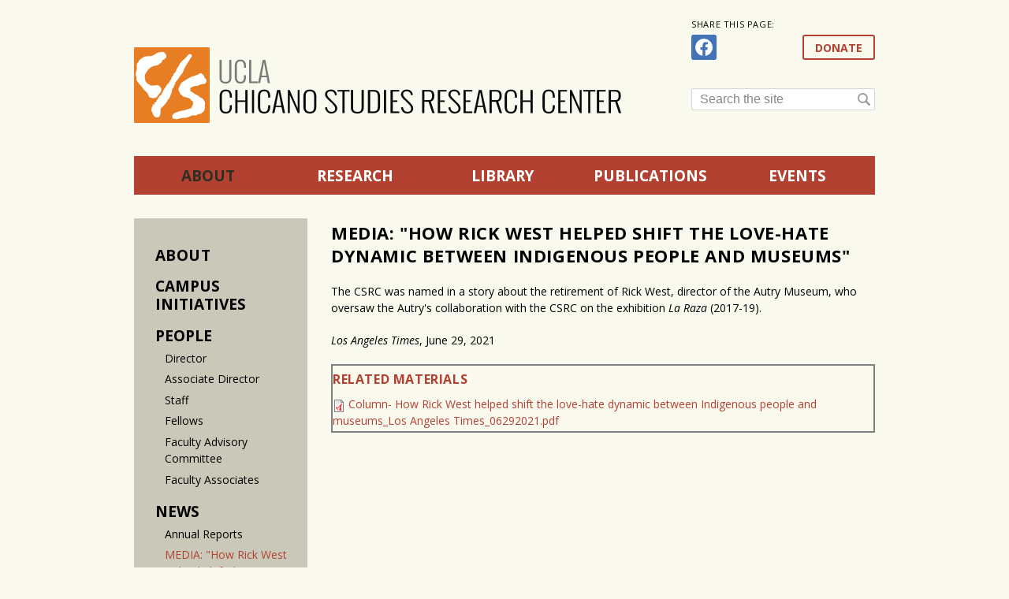

--- FILE ---
content_type: text/html; charset=utf-8
request_url: https://www.chicano.ucla.edu/about/news/media-how-rick-west-helped-shift-love-hate-dynamic-between-indigenous-people-and-museums
body_size: 6758
content:
<!DOCTYPE html PUBLIC "-//W3C//DTD HTML+RDFa 1.1//EN">
<html lang="en" dir="ltr" version="HTML+RDFa 1.1"
  xmlns:og="http://ogp.me/ns#"
  xmlns:article="http://ogp.me/ns/article#"
  xmlns:book="http://ogp.me/ns/book#"
  xmlns:profile="http://ogp.me/ns/profile#"
  xmlns:video="http://ogp.me/ns/video#"
  xmlns:product="http://ogp.me/ns/product#"
  xmlns:content="http://purl.org/rss/1.0/modules/content/"
  xmlns:dc="http://purl.org/dc/terms/"
  xmlns:foaf="http://xmlns.com/foaf/0.1/"
  xmlns:rdfs="http://www.w3.org/2000/01/rdf-schema#"
  xmlns:sioc="http://rdfs.org/sioc/ns#"
  xmlns:sioct="http://rdfs.org/sioc/types#"
  xmlns:skos="http://www.w3.org/2004/02/skos/core#"
  xmlns:xsd="http://www.w3.org/2001/XMLSchema#">
<head profile="http://www.w3.org/1999/xhtml/vocab">
<meta http-equiv="Content-Type" content="text/html; charset=utf-8" />
<link rel="shortcut icon" href="https://www.chicano.ucla.edu/sites/all/themes/ucla/favicon.ico" type="image/vnd.microsoft.icon" />
<meta name="description" content="The CSRC was named in a story about the retirement of Rick West, director of the Autry Museum, who oversaw the Autry&#039;s collaboration with the CSRC on the exhibition La Raza (2017-19)." />
<meta name="generator" content="Drupal 7 (http://drupal.org)" />
<link rel="canonical" href="https://www.chicano.ucla.edu/about/news/media-how-rick-west-helped-shift-love-hate-dynamic-between-indigenous-people-and-museums" />
<link rel="shortlink" href="https://www.chicano.ucla.edu/node/2805" />
<meta property="og:site_name" content="UCLA Chicano Studies Research Center" />
<meta property="og:type" content="article" />
<meta property="og:url" content="https://www.chicano.ucla.edu/about/news/media-how-rick-west-helped-shift-love-hate-dynamic-between-indigenous-people-and-museums" />
<meta property="og:title" content="MEDIA: &quot;How Rick West Helped Shift the Love-Hate Dynamic between Indigenous People and Museums&quot;" />
<meta property="og:description" content="The CSRC was named in a story about the retirement of Rick West, director of the Autry Museum, who oversaw the Autry&#039;s collaboration with the CSRC on the exhibition La Raza (2017-19)." />
<meta property="og:updated_time" content="2021-07-09T13:51:51-07:00" />
<meta property="article:published_time" content="2021-06-29T00:00:00-07:00" />
<meta property="article:modified_time" content="2021-07-09T13:51:51-07:00" />
<link rel="apple-touch-icon" sizes="180x180" href="/sites/all/themes/ucla/favicon/apple-touch-icon.png?v=m2RPdkRRjj">
<link rel="icon" type="image/png" sizes="32x32" href="/sites/all/themes/ucla/favicon/favicon-32x32.png?v=m2RPdkRRjj">
<link rel="icon" type="image/png" sizes="16x16" href="/sites/all/themes/ucla/favicon/favicon-16x16.png?v=m2RPdkRRjj">
<link rel="manifest" href="/sites/all/themes/ucla/favicon/site.webmanifest?v=m2RPdkRRjj">
<link rel="mask-icon" href="/sites/all/themes/ucla/favicon/safari-pinned-tab.svg?v=m2RPdkRRjj" color="#e77e24">
<link rel="shortcut icon" href="/sites/all/themes/ucla/favicon/favicon.ico?v=m2RPdkRRjj">
<meta name="msapplication-TileColor" content="#e77e24">
<meta name="msapplication-config" content="/sites/all/themes/ucla/favicon/browserconfig.xml?v=m2RPdkRRjj">
<meta name="theme-color" content="#faf9ed">
<title>MEDIA: "How Rick West Helped Shift the Love-Hate Dynamic between Indigenous People and Museums" | UCLA Chicano Studies Research Center</title>
<link type="text/css" rel="stylesheet" href="https://www.chicano.ucla.edu/files/css/css_xE-rWrJf-fncB6ztZfd2huxqgxu4WO-qwma6Xer30m4.css" media="all" />
<link type="text/css" rel="stylesheet" href="https://www.chicano.ucla.edu/files/css/css_Sxgui9hjat66Vh0BH6EiySlQuoFuLL7G59sAQGGWqIc.css" media="all" />
<link type="text/css" rel="stylesheet" href="https://www.chicano.ucla.edu/files/css/css_bMWdEGRXNy2nBFedglNHkVi0Q-f_xst5W52VOkeGbKs.css" media="all" />
<link type="text/css" rel="stylesheet" href="https://www.chicano.ucla.edu/files/css/css_g3wda2dufYXJjlxP529zofmgaCoGibA-gtP8n_fjxTI.css" media="all" />
<link type="text/css" rel="stylesheet" href="https://www.chicano.ucla.edu/files/css/css_5lNy9ChIVtpxgxJpGrSvWsCItztxNx_iLlIwgD8JwoU.css" media="all" />
<script type="text/javascript" src="https://www.chicano.ucla.edu/files/js/js_XexEZhbTmj1BHeajKr2rPfyR8Y68f4rm0Nv3Vj5_dSI.js"></script>
<script type="text/javascript" src="https://www.chicano.ucla.edu/files/js/js_45JniWrXrY8q8AEVIV6GFupI5scizolw-FrujytMgiY.js"></script>
<script type="text/javascript" src="https://www.chicano.ucla.edu/files/js/js_5Sc04jj4nZA5BtgyvSDdU173tZbgCcgPOlwuHNyJ4b4.js"></script>
<script type="text/javascript">
<!--//--><![CDATA[//><!--
(function(i,s,o,g,r,a,m){i["GoogleAnalyticsObject"]=r;i[r]=i[r]||function(){(i[r].q=i[r].q||[]).push(arguments)},i[r].l=1*new Date();a=s.createElement(o),m=s.getElementsByTagName(o)[0];a.async=1;a.src=g;m.parentNode.insertBefore(a,m)})(window,document,"script","//www.google-analytics.com/analytics.js","ga");ga("create", "UA-32568207-1", {"cookieDomain":"auto"});ga("send", "pageview");
//--><!]]>
</script>
<script type="text/javascript" src="https://www.chicano.ucla.edu/files/js/js_2KlXA4Z5El1IQFVPxDN1aX5mIoMSFWGv3vwsP77K9yk.js"></script>
<script type="text/javascript">
<!--//--><![CDATA[//><!--
try{Typekit.load();}catch(e){}
//--><!]]>
</script>
<script type="text/javascript" src="https://www.chicano.ucla.edu/files/js/js_esmYSe5wxKqMR9vQACFPh181KT7BH8hOyQj5qfiJi4c.js"></script>
<script type="text/javascript" src="https://www.chicano.ucla.edu/files/js/js_HXKp3fUwD_EkXIMy-UapqYeNRyra1gzQJ9qqRzfQMjA.js"></script>
<script type="text/javascript">
<!--//--><![CDATA[//><!--
jQuery.extend(Drupal.settings, {"basePath":"\/","pathPrefix":"","setHasJsCookie":0,"ajaxPageState":{"theme":"ucla","theme_token":"BtuX8Z22_7NJqYqOR27dmAMKOUTxCjPGSWtqtQapKt4","js":{"sites\/all\/modules\/contrib\/jquery_update\/replace\/jquery\/1.7\/jquery.min.js":1,"misc\/jquery-extend-3.4.0.js":1,"misc\/jquery-html-prefilter-3.5.0-backport.js":1,"misc\/jquery.once.js":1,"misc\/drupal.js":1,"sites\/all\/modules\/contrib\/nice_menus\/js\/jquery.bgiframe.js":1,"sites\/all\/modules\/contrib\/nice_menus\/js\/jquery.hoverIntent.js":1,"sites\/all\/modules\/contrib\/nice_menus\/js\/superfish.js":1,"sites\/all\/modules\/contrib\/nice_menus\/js\/nice_menus.js":1,"sites\/all\/modules\/contrib\/fancybox\/fancybox.js":1,"sites\/all\/libraries\/fancybox\/source\/jquery.fancybox.pack.js":1,"sites\/all\/modules\/contrib\/custom_search\/js\/custom_search.js":1,"sites\/all\/modules\/contrib\/google_analytics\/googleanalytics.js":1,"0":1,"\/\/use.typekit.com\/rsj6nni.js":1,"1":1,"sites\/all\/themes\/ucla\/js\/external_links.js":1,"sites\/all\/themes\/omega\/omega\/js\/jquery.formalize.js":1,"sites\/all\/themes\/omega\/omega\/js\/omega-equalheights.js":1},"css":{"modules\/system\/system.base.css":1,"modules\/system\/system.menus.css":1,"modules\/system\/system.messages.css":1,"modules\/system\/system.theme.css":1,"sites\/all\/modules\/contrib\/calendar\/css\/calendar_multiday.css":1,"sites\/all\/modules\/contrib\/date\/date_api\/date.css":1,"sites\/all\/modules\/contrib\/date\/date_popup\/themes\/datepicker.1.7.css":1,"modules\/field\/theme\/field.css":1,"modules\/node\/node.css":1,"modules\/search\/search.css":1,"modules\/user\/user.css":1,"sites\/all\/modules\/contrib\/views\/css\/views.css":1,"sites\/all\/modules\/contrib\/ckeditor\/css\/ckeditor.css":1,"sites\/all\/modules\/contrib\/ctools\/css\/ctools.css":1,"sites\/all\/libraries\/fancybox\/source\/jquery.fancybox.css":1,"sites\/all\/modules\/contrib\/panels\/css\/panels.css":1,"sites\/all\/modules\/contrib\/custom_search\/custom_search.css":1,"sites\/all\/modules\/contrib\/panels\/plugins\/layouts\/onecol\/onecol.css":1,"sites\/all\/modules\/contrib\/nice_menus\/css\/nice_menus.css":1,"sites\/all\/modules\/contrib\/nice_menus\/css\/nice_menus_default.css":1,"sites\/all\/themes\/omega\/alpha\/css\/alpha-reset.css":1,"sites\/all\/themes\/omega\/alpha\/css\/alpha-mobile.css":1,"sites\/all\/themes\/omega\/alpha\/css\/alpha-alpha.css":1,"sites\/all\/themes\/omega\/omega\/css\/formalize.css":1,"sites\/all\/themes\/omega\/omega\/css\/omega-branding.css":1,"sites\/all\/themes\/omega\/omega\/css\/omega-menu.css":1,"sites\/all\/themes\/omega\/omega\/css\/omega-forms.css":1,"sites\/all\/themes\/omega\/omega\/css\/omega-visuals.css":1,"sites\/all\/themes\/ucla\/css\/global.css":1,"sites\/all\/themes\/ucla\/css\/print.css":1,"normal::sites\/all\/themes\/ucla\/css\/ucla-alpha-default.css":1,"normal::sites\/all\/themes\/ucla\/css\/ucla-alpha-default-normal.css":1,"sites\/all\/themes\/omega\/alpha\/css\/grid\/alpha_default\/normal\/alpha-default-normal-12.css":1,"sites\/all\/themes\/omega\/alpha\/css\/grid\/alpha_default\/normal\/alpha-default-normal-16.css":1}},"fancybox":{"options":{"mouseWheel":0},"selectors":[".square_thumbnail_fancybox"]},"custom_search":{"form_target":"_self","solr":0},"urlIsAjaxTrusted":{"\/about\/news\/media-how-rick-west-helped-shift-love-hate-dynamic-between-indigenous-people-and-museums":true},"googleanalytics":{"trackOutbound":1,"trackMailto":1,"trackDownload":1,"trackDownloadExtensions":"7z|aac|arc|arj|asf|asx|avi|bin|csv|doc|exe|flv|gif|gz|gzip|hqx|jar|jpe?g|js|mp(2|3|4|e?g)|mov(ie)?|msi|msp|pdf|phps|png|ppt|qtm?|ra(m|r)?|sea|sit|tar|tgz|torrent|txt|wav|wma|wmv|wpd|xls|xml|z|zip"},"nice_menus_options":{"delay":800,"speed":"slow"}});
//--><!]]>
</script>
<!--[if lt IE 9]><script src="http://html5shiv.googlecode.com/svn/trunk/html5.js"></script><![endif]-->
</head>
<body class="html not-front not-logged-in no-sidebars page-node page-node- page-node-2805 node-type-news-item context-about">
<div id="skip-link">
  <a href="#main-content" class="element-invisible element-focusable">Skip to main content</a>
</div>
<div class="page clearfix" id="page">
      <header id="section-header" class="section section-header">
  <div id="zone-header-wrapper" class="zone-wrapper zone-header-wrapper clearfix">  
  <div id="zone-header" class="zone zone-header clearfix container-12">
    <div class="grid-12 region region-header" id="region-header">
  <div class="region-inner region-header-inner">
    <div class="block block-panels-mini block-header-default block-panels-mini-header-default odd block-without-title" id="block-panels-mini-header-default">
  <div class="block-inner clearfix">
            
    <div class="content clearfix">
      <div class="panel-display omega-grid ucla-12-twocol-8-4 equal-height-container" id="mini-panel-header_default">

  <div class="panel-panel grid-8 equal-height-element">
    <div class="inside"><div class="panel-pane pane-page-logo"   class="panel-pane pane-page-logo">
  
      
  
  <div class="pane-content">
    <a href="/" rel="home" id="logo" title="Home"><img src="https://www.chicano.ucla.edu/sites/all/themes/ucla/logo.png" alt="Home" /></a>  </div>

  
  </div>
</div>
  </div>

  <div class="panel-panel grid-4 equal-height-element ucla-right-sidebar">
    <div class="inside"><div class="panel-pane pane-social-share pane-menu-menu-social-links inline-pane inline"   class="panel-pane pane-social-share pane-menu-menu-social-links inline-pane inline">
  
      
  
  <div class="pane-content">
    <div class="item-list"><h3>Share this page:</h3><ul class="menu"><li class="first last"><a href="https://www.facebook.com/sharer/sharer.php?u=https%3A//www.chicano.ucla.edu/about/news/media-how-rick-west-helped-shift-love-hate-dynamic-between-indigenous-people-and-museums" title="Share on Facebook" target="_blank" class="facebook">Facebook</a></li></ul></div>  </div>

  
  </div>
<div class="panel-separator"></div><div class="panel-pane pane-block pane-menu-secondary-menu"   class="panel-pane pane-block pane-menu-secondary-menu">
  
      
  
  <div class="pane-content">
    <ul class="menu"><li class=""><a href="https://giving.ucla.edu/Campaign/Donate.aspx?SiteNum=21">DONATE</a></li>
</ul>  </div>

  
  </div>
<div class="panel-separator"></div><div class="panel-pane pane-block pane-search-form"   class="panel-pane pane-block pane-search-form">
  
      
  
  <div class="pane-content">
    <form class="search-form" role="search" action="/about/news/media-how-rick-west-helped-shift-love-hate-dynamic-between-indigenous-people-and-museums" method="post" id="search-block-form" accept-charset="UTF-8"><div><div class="container-inline">
      <h2 class="element-invisible">Search form</h2>
    <div class="form-item form-type-textfield form-item-search-block-form">
  <input title="Enter the terms you wish to search for." class="custom-search-box form-text" placeholder="Search the site" type="text" id="edit-search-block-form--2" name="search_block_form" value="" size="15" maxlength="128" />
</div>
<div class="form-actions form-wrapper" id="edit-actions"><input type="submit" id="edit-submit" name="op" value="Go" class="form-submit" /></div><input type="hidden" name="form_build_id" value="form-JvhlS4NttnxBCk6pC6E5GzTt1pQOs2VHctJab8dGMRE" />
<input type="hidden" name="form_id" value="search_block_form" />
</div>
</div></form>  </div>

  
  </div>
</div>
  </div>

</div>
    </div>
  </div>
</div>
  </div>
</div>  </div>
</div><div id="zone-menu-wrapper" class="zone-wrapper zone-menu-wrapper clearfix">  
  <div id="zone-menu" class="zone zone-menu clearfix container-12">
    <div class="grid-12 region region-menu" id="region-menu">
  <div class="region-inner region-menu-inner">
        <nav class="navigation">
      <ul class="nice-menu nice-menu-down nice-menu-main-menu" id="nice-menu-0"><li class="menu-954 menuparent  menu-path-node-61 active-trail first odd "><a href="/about">About</a><ul><li class="menu-3088 menu-path-node-2638 first odd "><a href="/about/campus-initiatives">CAMPUS INITIATIVES</a></li>
<li class="menu-530  menu-path-node-975  even "><a href="/about/staff">People</a></li>
<li class="menu-517  menu-path-about-news active-trail  odd "><a href="/about/news">News</a></li>
<li class="menu-1354 menu-path-node-723  even "><a href="/about/press-room">Press Room</a></li>
<li class="menu-1158 menu-path-node-360  odd last"><a href="/about/how-give">How to Give</a></li>
</ul></li>
<li class="menu-1143 menuparent  menu-path-node-345  even "><a href="/research">Research</a><ul><li class="menu-1147  menu-path-node-349 first odd "><a href="/research/projects">Projects</a></li>
<li class="menu-1150  menu-path-node-352  even last"><a href="/research/fellowships-and-grants">Fellowships and Grants</a></li>
</ul></li>
<li class="menu-695 menuparent  menu-path-node-23  odd "><a href="/library">Library</a><ul><li class="menu-711  menu-path-node-24 first odd "><a href="/library/holdings">Holdings</a></li>
<li class="menu-1154 menu-path-node-356  even "><a href="/library/csrc-archival-projects">Archival Projects</a></li>
<li class="menu-1167 menu-path-node-371  odd "><a href="/library/services">Services</a></li>
<li class="menu-1310 menu-path-node-652  even "><a href="/library/csrc-library-exhibitions">Library Exhibitions</a></li>
<li class="menu-1668 menu-path-node-1097  odd last"><a href="/library/exhibitions-csrc-loans">Exhibitions with CSRC Loans</a></li>
</ul></li>
<li class="menu-772 menuparent  menu-path-node-31  even "><a href="/publications">Publications</a><ul><li class="menu-1520  menu-path-node-919 first odd "><a href="/publications/aztl%C3%A1n-journal-chicano-studies-0">Aztlán Journal </a></li>
<li class="menu-929  menu-path-taxonomy-term-19  even "><a href="/publications/books">Books</a></li>
<li class="menu-2601 menu-path-taxonomy-term-21  odd "><a href="/publications/report-brief">Reports &amp; Briefs</a></li>
<li class="menu-932 menu-path-taxonomy-term-20  even "><a href="/publications/dvds">DVDs</a></li>
<li class="menu-1876 menu-path-taxonomy-term-59  odd "><a href="/publications/oral-histories">Oral Histories</a></li>
<li class="menu-1163  menu-path-node-365  even last"><a href="/publications/information-services">Information &amp; Services</a></li>
</ul></li>
<li class="menu-467 menu-path-events  odd last"><a href="/events">Events</a></li>
</ul>
    </nav>
          </div>
</div>
  </div>
</div></header>    
      <section id="section-content" class="section section-content">
  <div id="zone-content-wrapper" class="zone-wrapper zone-content-wrapper clearfix">  
  <div id="zone-content" class="zone zone-content clearfix container-12">    
        
        <div class="grid-12 region region-content" id="region-content">
  <div class="region-inner region-content-inner">
    <a id="main-content"></a>
                        <div class="block block-system block-main block-system-main odd block-without-title" id="block-system-main">
  <div class="block-inner clearfix">
            
    <div class="content clearfix">
      <div class="panel-display omega-grid ucla-12-fourcol-3-3-3-3 equal-height-container" id="news-item">

  <div class="panel-panel grid-3 ucla-left-sidebar equal-height-element">
    <div class="inside"><div class="panel-pane pane-block pane-menu-block-1"   class="panel-pane pane-block pane-menu-block-1">
  
        <h2 class="pane-title">
      <a href="/about" class="active-trail">About</a>    </h2>
    
  
  <div class="pane-content">
    <div class="menu-block-wrapper menu-block-1 menu-name-main-menu parent-mlid-0 menu-level-2">
  <ul class="menu"><li class="first leaf menu-mlid-3088"><a href="/about/campus-initiatives">CAMPUS INITIATIVES</a></li>
<li class="expanded menu-mlid-530"><a href="/about/staff">People</a><ul class="menu"><li class="first leaf menu-mlid-1353"><a href="/about/director" title="">Director</a></li>
<li class="leaf menu-mlid-3095"><a href="/about/associate-director">Associate Director</a></li>
<li class="leaf menu-mlid-1528"><a href="/about/staff" title="">Staff</a></li>
<li class="leaf menu-mlid-1381"><a href="/about/fellows">Fellows</a></li>
<li class="leaf menu-mlid-1343"><a href="/about/csrc-faculty-advisory-committee">Faculty Advisory Committee</a></li>
<li class="last leaf menu-mlid-1835"><a href="/about/faculty-associates">Faculty Associates</a></li>
</ul></li>
<li class="expanded active-trail menu-mlid-517"><a href="/about/news" class="active-trail">News</a><ul class="menu"><li class="first leaf menu-mlid-3086"><a href="/about/annual-reports">Annual Reports</a></li>
<li class="leaf active-trail active menu-mlid-953"><a href="/about/news/media-how-rick-west-helped-shift-love-hate-dynamic-between-indigenous-people-and-museums" class="menu-position-link active-trail active">MEDIA: &quot;How Rick West Helped Shift the Love-Hate Dynamic between Indigenous People and Museums&quot;</a></li>
<li class="last leaf menu-mlid-1836"><a href="/about/commentaries">Commentaries</a></li>
</ul></li>
<li class="leaf menu-mlid-1354"><a href="/about/press-room">Press Room</a></li>
<li class="last leaf menu-mlid-1158"><a href="/about/how-give">How to Give</a></li>
</ul></div>
  </div>

  
  </div>
</div>
  </div>

  <div class="panel-panel grid-9 ucla-main equal-height-element">
    <div class="inside clearfix"><div class="panel-pane pane-page-title"   class="panel-pane pane-page-title">
  
      
  
  <div class="pane-content">
    <h1>MEDIA: &quot;How Rick West Helped Shift the Love-Hate Dynamic between Indigenous People and Museums&quot;</h1>
  </div>

  
  </div>
<div class="panel-separator"></div><div class="panel-pane pane-entity-field pane-node-body"   class="panel-pane pane-entity-field pane-node-body">
  
      
  
  <div class="pane-content">
    <div class="field field-name-body field-type-text-with-summary field-label-hidden"><div class="field-items"><div class="field-item even" property="content:encoded"><p>The CSRC was named in a story about the retirement of Rick West, director of the Autry Museum, who oversaw the Autry's collaboration with the CSRC on the exhibition <em>La Raza</em> (2017-19).</p>

<p><em>Los Angeles Times</em>, June 29, 2021</p>
</div></div></div>  </div>

  
  </div>
<div class="panel-separator"></div><div class="panel-pane pane-entity-field pane-node-field-related-materials"   class="panel-pane pane-entity-field pane-node-field-related-materials">
  
        <h2 class="pane-title">
      Related Materials    </h2>
    
  
  <div class="pane-content">
    <div class="field field-name-field-related-materials field-type-file field-label-hidden"><div class="field-items"><div class="field-item even"><span class="file"><img class="file-icon" alt="PDF icon" title="application/pdf" src="/modules/file/icons/application-pdf.png" /> <a href="https://www.chicano.ucla.edu/files/news/Column-%20How%20Rick%20West%20helped%20shift%20the%20love-hate%20dynamic%20between%20Indigenous%20people%20and%20museums_Los%20Angeles%20Times_06292021.pdf" type="application/pdf; length=4256397">Column- How Rick West helped shift the love-hate dynamic between Indigenous people and museums_Los Angeles Times_06292021.pdf</a></span></div></div></div>  </div>

  
  </div>

    <div class="panel-panel grid-3 alpha">
      <div class="inside"></div>
    </div>
    <div class="panel-panel grid-3 ">
      <div class="inside"></div>
    </div>
    <div class="panel-panel grid-3 omega">
      <div class="inside"></div>
    </div>
    </div>
  </div>

  <div class="panel-panel grid-12">
    <div class="inside"></div>
  </div>

</div>
    </div>
  </div>
</div>
      </div>
</div>  </div>
</div></section>    
  
      <footer id="section-footer" class="section section-footer">
  <div id="zone-footer-wrapper" class="zone-wrapper zone-footer-wrapper clearfix">  
  <div id="zone-footer" class="zone zone-footer clearfix container-16">
    <div class="grid-16 region region-footer" id="region-footer">
  <div class="region-inner region-footer-inner">
    <div class="block block-panels-mini block-footer-default block-panels-mini-footer-default odd block-without-title" id="block-panels-mini-footer-default">
  <div class="block-inner clearfix">
            
    <div class="content clearfix">
      <div class="panel-display omega-grid ucla-footer" id="mini-panel-footer_default">
  <div class="panel-panel grid-5">
    <div class="inside"><div class="panel-pane pane-custom pane-2 pane-menu-menu-footer"   class="panel-pane pane-custom pane-2 pane-menu-menu-footer">
  
      
  
  <div class="pane-content">
    <ul class="menu"><li class="first leaf"><a title="" href="/sitemap">Site Map</a></li>
<li class="leaf"><a title="" href="/about/contact-us">Contact Us</a></li>
<li class="leaf"><a title="" href="/subscribe">Subscribe to Our Newsletter</a></li>
<li class="last leaf"><a title="" href="https://giving.ucla.edu/Standard/NetDonate.aspx?SiteNum=21" class="externalLink" target="_blank">Make a Gift</a></li>
</ul>  </div>

  
  </div>
</div>
  </div>
  <div class="panel-panel grid-5">
    <div class="inside"><div class="panel-pane pane-block pane-boxes-front-address block-boxes-simple "   class="panel-pane pane-block pane-boxes-front-address block-boxes-simple ">
  
      
  
  <div class="pane-content">
    <div id='boxes-box-front_address' class='boxes-box'><div class="boxes-box-content"><p><br />
Los Angeles, CA 90095-1544</p>
</div></div>  </div>

  
  </div>
</div>
  </div>
  <div class="panel-panel grid-6">
    <div class="inside"><div class="panel-pane pane-custom pane-3 pane-menu-menu-social-links inline"   class="panel-pane pane-custom pane-3 pane-menu-menu-social-links inline">
  
      
  
  <div class="pane-content">
    <ul class="menu">
    <li class="first leaf"><a target="_blank" class="instagram externalLink" title="Follow" href="https://instagram.com/ucla_csrc/">Instagram</a></li>
    <li class="leaf"><a target="_blank" class="youtube externalLink" title="Subscribe" href="http://www.youtube.com/user/uclachicanostudies?feature=results_main">YouTube</a></li>
    <li class="leaf"><a target="_blank" class="facebook externalLink" title="Connect" href="http://www.facebook.com/Chicano.UCLA">Facebook</a></li>
    <li class="leaf"><a target="_blank" class="frontera externalLink" title="Listen" href="http://frontera.library.ucla.edu/">Frontera</a></li>
    <li class="last leaf"><a target="_blank" class="rss externalLink" title="Read" href="https://thecsrcpost.com/">Wordpress</a></li>
    <!--li class="last leaf"><a target="_blank" class="twitter externalLink" title="Follow" href="https://twitter.com/UCLA_CSRC">Twitter</a></li-->
</ul>  </div>

  
  </div>
<div class="panel-separator"></div><div class="panel-pane pane-custom pane-4"   class="panel-pane pane-custom pane-4">
  
      
  
  <div class="pane-content">
    Tel: (310) 825-2363<br>
Fax: (310) 206-1784<br>
<a href="mailto:csrcinfo@chicano.ucla.edu">csrcinfo@chicano.ucla.edu</a>  </div>

  
  </div>
</div>
  </div>
  <div class="panel-panel grid-16">
    <div class="inside"><div class="panel-pane pane-custom pane-1 rtecenter"   class="panel-pane pane-custom pane-1 rtecenter">
  
      
  
  <div class="pane-content">
    <p><img alt="UCLA - Institute of American Cultures - Chicano Studies Research Center" style="height: 55px; width: 347px;" class="media-element file-media-original" data-delta="1" typeof="foaf:Image" src="https://www.chicano.ucla.edu/files/csrc-logo-2019_800x140.png" width="880" height="140" title="" /><br />
Copyright ©2026 UCLA Chicano Studies Research Center</p>
  </div>

  
  </div>
</div>
  </div>
  <div class="clear clearfix"></div>
</div>
    </div>
  </div>
</div>
  </div>
</div>  </div>
</div></footer>  </div><div class="region region-page-bottom" id="region-page-bottom">
  <div class="region-inner region-page-bottom-inner">
      </div>
</div></body>
</html>


--- FILE ---
content_type: text/css
request_url: https://www.chicano.ucla.edu/files/css/css_g3wda2dufYXJjlxP529zofmgaCoGibA-gtP8n_fjxTI.css
body_size: 8171
content:
@import url(//fonts.googleapis.com/css?family=Open+Sans:400,700,700italic,400italic);html,body,div{margin:0;padding:0;border:0;outline:0;font-size:100%;vertical-align:baseline;font:inherit;}h1,h2,h3,h4,h5,h6{margin:0;padding:0;border:0;outline:0;font-size:100%;vertical-align:baseline;font:inherit;font-weight:bold;}a,p,ul,ol,li,img,span,strong,em{margin:0;padding:0;border:0;outline:0;font-size:100%;vertical-align:baseline;font:inherit;}table,tbody,tfoot,thead,tr,th,td{margin:0;padding:0;border:0;outline:0;font-size:100%;vertical-align:baseline;font:inherit;}applet,object,iframe,blockquote,pre,abbr,acronym,address,big,cite,code,del,dfn,font,ins,kbd,q,s,samp,small,strike,sub,sup,tt,var,b,u,i,center,dl,dt,dd,caption,fieldset,form,label,legend{margin:0;padding:0;border:0;outline:0;font-size:100%;vertical-align:baseline;font:inherit;}article,aside,figure,footer,header,hgroup,section{margin:0;padding:0;border:0;outline:0;font-size:100%;vertical-align:baseline;font:inherit;}canvas,details,embed,figcaption,menu,nav,output,ruby,summary,time,mark,audio,video{margin:0;padding:0;border:0;outline:0;font-size:100%;vertical-align:baseline;font:inherit;}article,aside,details,figcaption,figure,footer,header,hgroup,menu,nav,section{display:block;}body{line-height:1;}b,strong{font-weight:bold;}em,i{font-style:italic;}ol,ul{list-style:none;}blockquote,q{quotes:none;}blockquote:before,blockquote:after,q:before,q:after{content:'';content:none;}:focus{outline:0;}ins{text-decoration:none;}del{text-decoration:line-through;}table{border-collapse:collapse;border-spacing:0;}
.grid-1,.grid-2,.grid-3,.grid-4,.grid-5,.grid-6,.grid-7,.grid-8,.grid-9,.grid-10,.grid-11,.grid-12,.grid-13,.grid-14,.grid-15,.grid-16,.grid-17,.grid-18,.grid-19,.grid-20,.grid-21,.grid-22,.grid-23,.grid-24{position:relative;margin-left:10px;margin-right:10px;}.container-12 .block .omega-grid,.container-16 .block .omega-grid,.container-24 .block .omega-grid{position:relative;margin-left:-10px;margin-right:-10px;zoom:1;position:relative;}
.clearfix:after{font-size:0;}#skip-link{left:50%;margin-left:-5.25em;margin-top:0;position:absolute;width:auto;z-index:50;}#skip-link a,#skip-link a:link,#skip-link a:visited{background:#444;background:rgba(0,0,0,0.6);color:#fff;display:block;padding:1px 10px 2px 10px;text-decoration:none;-khtml-border-radius:0 0 10px 10px;-moz-border-radius:0 0 10px 10px;-o-border-radius:0 0 10px 10px;-webkit-border-top-left-radius:0;-webkit-border-top-right-radius:0;-webkit-border-bottom-left-radius:10px;-webkit-border-bottom-right-radius:10px;border-radius:0 0 10px 10px;}#skip-link a:hover,#skip-link a:active,#skip-link a:focus{outline:0;}.inline li,.tabs li,.breadcrumb li{list-style:none;display:inline;margin-right:0.5em;}.item-list li{list-style:none;}.pager li{display:inline;margin-right:0.25em;}img{vertical-align:bottom;}.field-label-inline .field-label,.field-label-inline .field-items,.field-label-inline .field-item{display:inline;}
::-moz-focus-inner{border:0;padding:0;}input[type="search"]::-webkit-search-decoration{display:none;}input,button,select,textarea{margin:0;vertical-align:middle;}button,input[type="reset"],input[type="submit"],input[type="button"]{-webkit-appearance:none;-moz-border-radius:11px;-webkit-border-radius:11px;-moz-background-clip:padding;-webkit-background-clip:padding;background-clip:padding-box;border-radius:11px;background:#ddd url(/sites/all/themes/omega/omega/images/button.png) repeat-x;background:-webkit-gradient(linear,left top,left bottom,color-stop(0,#fff),color-stop(1,#ddd));background:-moz-linear-gradient(top center,#fff 0%,#ddd 100%);border:1px solid;border-color:#ddd #bbb #999;cursor:pointer;color:#333;font:bold 12px/1.2 Arial,sans-serif;outline:0;overflow:visible;padding:3px 10px 4px;text-shadow:#fff 0 1px 1px;width:auto;*padding-top:2px;*padding-bottom:0px;}button{*padding-top:1px;*padding-bottom:1px;}textarea,select,input[type="date"],input[type="datetime"],input[type="datetime-local"],input[type="email"],input[type="month"],input[type="number"],input[type="password"],input[type="search"],input[type="tel"],input[type="text"],input[type="time"],input[type="url"],input[type="week"]{-webkit-appearance:none;-moz-border-radius:0;-webkit-border-radius:0;border-radius:0;-webkit-box-sizing:border-box;-moz-box-sizing:border-box;box-sizing:border-box;-moz-background-clip:padding;-webkit-background-clip:padding;background-clip:padding-box;background-color:#fff;border:1px solid;border-color:#848484 #c1c1c1 #e1e1e1;color:#000;outline:0;padding:2px 3px;font-size:13px;font-family:Arial,sans-serif;height:1.8em;*padding-top:2px;*padding-bottom:1px;*height:auto;}input.placeholder_text,textarea.placeholder_text,input:-moz-placeholder,textarea:-moz-placeholder{color:#888;}::-webkit-input-placeholder{color:#888;}button:focus,button:active,input:focus,input:active,select:focus,select:active,textarea:focus,textarea:active{-moz-box-shadow:#06f 0 0 7px;-webkit-box-shadow:#06f 0 0 7px;box-shadow:#06f 0 0 7px;z-index:1;}input[type="file"]:focus,input[type="file"]:active,input[type="radio"]:focus,input[type="radio"]:active,input[type="checkbox"]:focus,input[type="checkbox"]:active{-moz-box-shadow:none;-webkit-box-shadow:none;box-shadow:none;}select[disabled],textarea[disabled],input[type="date"][disabled],input[type="datetime"][disabled],input[type="datetime-local"][disabled],input[type="email"][disabled],input[type="month"][disabled],input[type="number"][disabled],input[type="password"][disabled],input[type="search"][disabled],input[type="tel"][disabled],input[type="text"][disabled],input[type="time"][disabled],input[type="url"][disabled],input[type="week"][disabled]{background-color:#eee;}button[disabled],input[disabled],select[disabled],select[disabled] option,select[disabled] optgroup,textarea[disabled]{-moz-box-shadow:none;-webkit-box-shadow:none;box-shadow:none;-webkit-user-select:none;-moz-user-select:none;user-select:none;color:#888;cursor:default;}textarea,select[size],select[multiple]{height:auto;}@media (-webkit-min-device-pixel-ratio:0){select{background-image:url(/sites/all/themes/omega/omega/images/select-arrow.gif);background-repeat:no-repeat;background-position:right center;padding-right:20px;}select[size],select[multiple]{background-image:none;padding:0;}}textarea{min-height:40px;overflow:auto;resize:vertical;width:100%;}optgroup{color:#000;font-style:normal;font-weight:normal;}.ie6-button,* html button{background:#ddd url(/sites/all/themes/omega/omega/images/button.png) repeat-x;border:1px solid;border-color:#ddd #bbb #999;cursor:pointer;color:#333;font:bold 12px/1.2 Arial,sans-serif;padding:2px 10px 0px;overflow:visible;width:auto;}* html button{padding-top:1px;padding-bottom:1px;}.ie6-input,* html textarea,* html select{background:#fff;border:1px solid;border-color:#848484 #c1c1c1 #e1e1e1;color:#000;padding:2px 3px 1px;font-size:13px;font-family:Arial,sans-serif;vertical-align:top;}* html select{margin-top:1px;}.placeholder_text,.ie6-input-disabled,.ie6-button-disabled{color:#888;}.ie6-input-disabled{background:#eee;}
.logo-img{float:left;margin-right:20px;}.site-name-slogan{float:left;}.site-name{margin-top:20px;}.site-name a{text-decoration:none;}.site-name,.site-slogan{margin-bottom:0;line-height:1em;}.site-slogan{font-weight:normal;}
.menu{margin:0;padding:0;}.menu li{list-style:none;}
.form-actions input{margin-right:0.5em;}.form-actions input:hover{background:#FFFFFF;}label{font-weight:bold;}
.item-list .pager{padding:0;margin:0;}.item-list .pager li,.item-list .pager ul li{margin:0;padding:0;float:left;}.item-list .pager{position:relative;margin:0;padding:0;font-size:10px;text-align:left;}.pager li a{display:inline-block;}.pager li.pager-ellipsis,.pager li.pager-current,.pager li a{padding:4px 8px;text-decoration:none;}.pager li.pager-current{padding:4px 8px;font-weight:bold;}.pager li.pager-first a,.pager li.pager-previous a,.pager li.pager-next a,.pager li.pager-last a{width:50px;text-align:center;padding:4px 0;}.pager li.pager-next{position:absolute;top:0;right:50px;}.pager li.pager-last,.pager li.pager-next.last{position:absolute;top:0;right:0;border-right:0;}.pager li.pager-ellipsis,.pager li.pager-current,.pager li a{color:#1a1a1a;}.pager li{border-right:1px solid;border-color:#ddd #bbb #999;color:#333;font:bold 12px/1.2 Arial,sans-serif;outline:0;}.pager li.pager-current{background:#ddd url(/sites/all/themes/omega/omega/images/button.png) repeat-x;background:-webkit-gradient(linear,left top,left bottom,color-stop(0,#1a1a1a),color-stop(1,#5a5a5a));background:-moz-linear-gradient(top center,#1a1a1a 0%,#5a5a5a 100%);color:#FFF;outline:0;}.pager li.pager-next{border-left:1px solid;border-color:#ddd #bbb #999;}.pager li a{background:#ddd url(/sites/all/themes/omega/omega/images/button.png) repeat-x;background:-webkit-gradient(linear,left top,left bottom,color-stop(0,#fff),color-stop(1,#ddd));background:-moz-linear-gradient(top center,#fff 0%,#ddd 100%);cursor:pointer;}.pager li a:hover{background:#FFF;color:#454545;}.pager{background:#ebebeb;border:1px solid;border-color:#ddd #bbb #999;border-radius:5px;-moz-border-radius:5px;-webkit-border-radius:5px;}.pager li.first,.pager li.first a,.pager li.first a:hover{border-radius:5px 0 0 5px;-moz-border-radius:5px 0 0 5px;-webkit-border-radius:5px 0 0 5px;}.pager li.pager-last,.pager li.pager-last a,.pager li.pager-last a:hover{border-radius:0 5px 5px 0;-moz-border-radius:0 5px 5px 0;-webkit-border-radius:0 5px 5px 0;}table{border:1px solid #CCC;width:100%;}thead th,th{background:#f7f7f7;border-bottom:1px solid #ccc;color:#333;}td,th{padding:4px 8px;vertical-align:middle;}th a,th a:link,th a:visited{text-decoration:none;}th a{display:block;}th a img{margin:0 0 0 5px;}th.active{background:#DDD;border-left:1px solid #CCC;border-right:1px solid #CCC;}tr.even td{background:#F1F5FA;}tr.odd td{background:#fff;}td.active{border-left:1px solid #CCC;border-right:1px solid #CCC;}tr.even td.active{background:#e5e9ed;}tr.odd td.active{background:#f2f2f2;}tr:hover td,tr.even:hover td.active,tr.odd:hover td.active{background:#FFFEEE;}td ul.links{margin-bottom:0;}.node-links ul li a,.comment-links ul li a{text-transform:lowercase;display:block;float:left;text-decoration:none;-moz-background-clip:padding;-webkit-background-clip:padding;background-clip:padding-box;margin:0 0.5em 0.5em 0;vertical-align:middle;-webkit-appearance:none;-moz-border-radius:11px;-webkit-border-radius:11px;border-radius:11px;background:#ddd url(/sites/all/themes/omega/omega/images/button.png) repeat-x;background:-webkit-gradient(linear,left top,left bottom,color-stop(0,#fff),color-stop(1,#ddd));background:-moz-linear-gradient(top center,#fff 0%,#ddd 100%);border:1px solid;border-color:#ddd #bbb #999;cursor:pointer;color:#333;font:bold 12px/1.2 Arial,sans-serif;outline:0;overflow:visible;padding:4px 10px 3px;text-shadow:#fff 0 1px 1px;width:auto;*padding-top:2px;*padding-bottom:0px;}.node-links ul li a:hover,.comment-links ul li a:hover{background:#FFF;}.tips,.description{font-size:10px;color:#6a6a6a;}
body{background-color:#faf9ed;color:#000;font:400 14px/1.5 'Open Sans','Helvetica Neue',Helvetica,Arial,sans-serif;}.clearfix::after{content:" ";display:table;width:100%;clear:both;}a:link,a:visited{color:#b34132;text-decoration:none;}a:hover,a:focus{text-decoration:underline;}a:active{text-decoration:none;color:#000;}h1,h2,h3,h4,h5,h6,h1 a,h2 a,h3 a,h4 a,h5 a,h6 a{font-family:'Open Sans','Helvetica Neue',Helvetica,Arial,sans-serif;font-weight:700 !important;letter-spacing:0.6px;line-height:1.35;margin:0.2em 0 0.9em;}h1,h2,h3,h5,h6,h1 a,h2 a,h3 a,h5 a,h6 a{text-transform:uppercase;}h1,h3,h5,h6{color:#000;}h2{color:#b34132;}h1,h2{font-size:1.571em;}h3{font-size:21px;}h4{font-size:19px;}h5{font-size:17px;}h6{font-size:15px;}ol{list-style:decimal;}ul{list-style:disc;}ol,ul{padding-left:40px;}ul ul,ol ol{padding-top:0.5em;}.node ol,.node ul{padding-left:1.2em;}.node ul.inline,.node ol.inline{padding-left:0;}hr{background:#e9e9e9;margin:0;padding:0;border:none;height:1px;}p,dl,hr,h1,h2,h3,h4,h5,h6,ol,ul,pre,table,address,fieldset{margin-bottom:20px;}dt,.admin h3{font-size:18px;margin:0;}dd{padding-left:10px;font-size:0.9em;font-style:italic;margin-bottom:20px;}.black-text{color:#000;}.red-text{color:#b34132;}img{max-width:100%;height:auto;}.zone-branding{margin-bottom:20px;}.zone-menu{margin-bottom:30px;}.ucla-left-sidebar{background:#cac9b9;height:auto !important;}.ucla-left-sidebar .inside{padding:2em 1em 2em 1.4em;}.ucla-left-sidebar .pane-menu-block-1 a{font-family:'Open Sans','Helvetica Neue',Helvetica,Arial,sans-serif;font-weight:700;text-transform:uppercase;font-size:1.357em;line-height:1.2em;color:#000000;}.ucla-left-sidebar .pane-menu-block-1 h2{font-size:1em;}.ucla-left-sidebar .pane-menu-block-1 ul{margin:0;padding:0;}.ucla-left-sidebar .pane-menu-block-1 ul li,.ucla-left-sidebar .pane-menu-block-1 .pane-title{padding:0.6em 0;margin:0 0 0 0.5em;list-style:none;list-style-image:none;}.ucla-left-sidebar .pane-menu-block-1 ul li a{color:#000000;font-weight:700;font-size:1.357em;}.ucla-left-sidebar .pane-menu-block-1 ul li a.active,.ucla-left-sidebar .pane-menu-block-1 .pane-title a.active,#landing-page .ucla-left-sidebar .pane-menu-block-1 .pane-title{color:#b34132;}.ucla-left-sidebar .pane-menu-block-1 ul li a.active:hover{text-decoration:none;cursor:default;}.ucla-left-sidebar .pane-menu-block-1 ul ul{padding:0.2em 0 0;}.ucla-left-sidebar .pane-menu-block-1 ul ul li{padding:0.2em 0 0.2em 0.4em;}.ucla-left-sidebar .pane-menu-block-1 ul ul li a{text-transform:none;font-size:1em;font-weight:400;}.ucla-left-sidebar .pane-menu-block-1 ul ul ul li a{font-size:0.9em;}h2.block-title{font-size:22px;margin:0;}h1.site-name,h2.site-name{font-size:32px;margin-top:25px;}.wf-active h1.site-name,.wf-active h2.site-name{font-size:36px;margin-top:20px;}.site-name a{color:#000;text-transform:uppercase;}.site-name acronym{color:#777775;display:block;}.site-name a:hover{text-decoration:none;}.pane-page-logo{margin:60px 0 42px 0;}.pane-page-logo a{display:block;}.pane-page-site-name{margin:10px 0 0 0;}.section-footer{background:#ecebdb;line-height:1.5;}.zone-footer{padding:44px 0 0;}.ucla-footer .grid-16 p{font-size:0.857em;margin:45px 0 15px;}.region-menu{z-index:10;}.region-menu .nice-menu{font-family:'Open Sans','Helvetica Neue',Helvetica,Arial,sans-serif;font-size:1.357em;text-transform:uppercase;z-index:10;}.region-menu,.region-menu .nice-menu a{color:#fff;font-weight:700;position:relative;}.region-menu .nice-menu a:link,.region-menu .nice-menu a:hover,.region-menu .nice-menu a:focus,.region-menu .nice-menu a:active{line-height:1.1;text-decoration:none;}.region-menu .nice-menu .menuparent a{padding-right:0;}.region-menu .nice-menu a:hover,.region-menu .nice-menu a:focus,.region-menu .nice-menu a:active{color:#2F2E23;}.region-menu .nice-menu{width:100%;padding:0;margin:0;}.region-menu .nice-menu ul{margin-top:0.6em;background:none;border-top:none;width:187px;}.region-menu .nice-menu ul,.region-menu .nice-menu ul li{display:inherit;}.region-menu .nice-menu,.region-menu .nice-menu a{background:#b34132;}.region-menu .nice-menu li{background:transparent;text-align:center;padding:0;width:187px;border:none;}.region-menu .nice-menu a{padding:15px 0 14px;}.region-menu .nice-menu .active-trail > a{color:#2F2E23;}.region-menu .nice-menu .active-trail ul a{background-color:#b34132;}.region-menu .nice-menu .first a{border-width:0 0 0 0;}.region-menu .nice-menu ul,.region-menu .nice-menu ul a,.region-menu .nice-menu ul a:hover,.region-menu .nice-menu ul .over a,.region-menu .nice-menu ul li:hover a,.region-menu .nice-menu ul .active-trail a{background-image:none;}.region-menu .nice-menu ul li{padding:0;width:100%;}.region-menu .nice-menu ul a{font-size:0.857em;font-weight:400;padding:7px 0 7px;}.region-menu .nice-menu ul .first a{padding-top:12px;}.region-menu .nice-menu ul .last a{padding-bottom:12px;}ul.primary{text-align:center;}ul.primary li a{background-color:#cfcdb6;border-color:#bbb;margin:0.2em;padding:4px 1em 0;}ul.primary li.active a{background-color:#f5f1d8;border-bottom:1px solid #f5f1d8;}#region-header .pane-search-form{margin-top:112px;}#search-block-form .container-inline{position:relative;}#search-block-form .form-type-textfield{display:block;margin:0;}#search-block-form .form-type-textfield input{border:1px solid #d6d6d6;-webkit-border-radius:2px;-moz-border-radius:2px;border-radius:2px;color:#5d5d5d;height:28px;outline:0;font-size:1rem;line-height:28px;margin-left:0;padding:.5rem 1.5rem .5rem .6rem;width:100%;display:block;box-sizing:border-box;}#search-block-form .form-submit{border:none;background:transparent url(/sites/all/themes/ucla/images/icon-magnifier.svg) no-repeat 10% 50%;-webkit-border-radius:0 2px 2px 0;-moz-border-radius:0 2px 2px 0;border-radius:0 2px 2px 0;margin:0;padding:0;overflow:visible;text-indent:-99999em;direction:ltr;cursor:pointer;display:block;width:28px;position:absolute;top:0;right:0;bottom:0;opacity:.7;}#search-block-form .form-submit:hover,#search-block-form .form-submit:active,#search-block-form .form-submit:focus{opacity:1;}#search-block-form input:focus{outline:0;border-color:#aaa;-webkit-box-shadow:none;-moz-box-shadow:none;box-shadow:none;}.search-advanced .criterion .form-item-type{display:none;}.ucla-main > .inside{padding-bottom:50px;}.ucla-main .grid-3{width:32%;margin:1%;}.ucla-main .grid-3.alpha{margin-left:0;}.ucla-main .grid-3.omega{margin-right:0;}.pane-boxes-front-promotion{margin-top:30px;}.pane-boxes-front-about{margin:35px 0 0;padding-right:30px;}.front .zone-content-wrapper{margin:40px 0 22px;}.front .pane-boxes-front-support{text-align:center;margin:30px 0 50px;}.btn{display:block;padding:.3em .5em;width:auto;font-weight:700;}.ucla-homepage .pane-boxes-front-about h5{color:#000;font:300 16px/1.35 'Open Sans','Helvetica Neue',Helvetica,Arial,sans-serif !important;letter-spacing:normal;text-transform:none;}.inline-pane{float:left;}.node-title{font-weight:bold;font-size:16px;}.btn{-webkit-border-radius:0;-moz-border-radius:0;border-radius:0;text-transform:uppercase;padding:0.6em 0.9em;display:inline-block;}.btn,.btn a{background:#cac9b9;text-decoration:none;}.btn a{font-size:22px;}h3 a.btn{font-size:22px;font-weight:700 !important;padding:22px 0 25px;}.btn a:hover,a.btn:hover{text-decoration:none;background:#cac9b9;}.field-collection-container{border-bottom:none;}.field-collection-view{border-bottom:none;margin-left:0;}.media-image-left,.floatleft{float:left;margin-right:10px;margin-bottom:5px;}.media-image-right,.floatright{float:right;margin-left:10px;margin-bottom:5px;}.view-article-highlights{background-color:#ecebdb;}.skin-default{position:relative;}.skin-default .views_slideshow_main{background-color:#cac9b9;margin-bottom:26px;}.skin-default .views_slideshow_main a:hover{text-decoration:underline;}.skin-default .views_slideshow_main .headline-container{float:right;padding:40px 0 0 30px;width:400px;}.skin-default .views_slideshow_main .views-field-field-headline-image{float:left;}.skin-default .widget_pager{position:absolute;bottom:43px;right:20px;cursor:pointer;z-index:100;}.skin-default .views_slideshow_pager_field_item{float:right;}.skin-default .views_slideshow_pager_field_item .views-content-counter{padding:0;margin:0 8px 0 0;background:url(/sites/all/themes/ucla/images/bullets.png) no-repeat -10px 0;text-indent:-10000px;direction:ltr;height:10px;width:10px;}.skin-default .views_slideshow_pager_field_item.active .views-content-counter{background-position:0 0;}.skin-default .views_slideshow_main .views-field-field-headline-image img{background-color:#000;}.skin-default .views-field-field-headline-image a{display:block;}.skin-default .views_slideshow_main .views-field-field-headline{color:#000 !important;font-size:1.357em !important;font-weight:700 !important;line-height:1.2;margin-bottom:10px;}.skin-default .views_slideshow_main .views-field-field-headline a{color:#000 !important;font-size:1.143em;font-weight:700 !important;}.skin-default .views_slideshow_main .views-field-body{margin-bottom:10px;}.skin-default .views_slideshow_main .views-field-field-view-node a:after{content:' \003E';}.front .zone-preface-wrapper{background:#cac9b9;}.view-display-id-homepage_slideshow .views_slideshow_main{height:315px;margin-bottom:0;}.view-display-id-homepage_slideshow .views_slideshow_main .views-field-body p{margin:0;padding:0;}.view-display-id-homepage_slideshow .views_slideshow_main .views-field-view-node a{font-size:16px;text-decoration:none;margin-top:15px;}.view-display-id-homepage_slideshow .views_slideshow_main .carousel_homepage img{width:482px !important;height:315px !important;}.view-display-id-landing_page_slideshow .views_slideshow_main .headline-container{width:294px;height:250px;overflow:hidden;padding:10px 4px 0 10px;position:relative;background:#cac9b9;}.view-display-id-landing_page_slideshow .views_slideshow_main .views-field-body{height:168px;overflow:hidden;}.view-display-id-landing_page_slideshow .views_slideshow_main .views-field-body p{margin:0;padding:0;}.view-display-id-landing_page_slideshow .views_slideshow_main .views-field-view-node{position:absolute;bottom:16px;}.view-display-id-landing_page_slideshow .views_slideshow_main .views-field-field-view-node{position:absolute;bottom:15px;background:#cac9b9;width:100%;padding:6px 0 0;}.view-display-id-landing_page_slideshow .views_slideshow_main .carousel_landing_page img{width:380px !important;height:260px !important;}.view-display-id-landing_page_slideshow .skin-default .widget_pager{bottom:20px;}#contactinfo .physical,#contactinfo .digital{width:48%;margin-right:2%;float:left;}#contactinfo .street-address{display:block;}#article .pane-node-field-related-materials{border:none;margin-bottom:15px;}#article h6{line-height:1.2;margin:0 0 4px;}.view-people .views-row{margin-left:120px;}.view-people .views-field-picture{margin-left:-120px;}.view-people .user-picture{float:left;margin-right:5px;margin-bottom:20px;}.view-people .views-field{padding:0;}.view-people .views-field h4{margin-top:0;margin-bottom:4px;}.view-people .views-field h5{margin-top:0;margin-bottom:4px;}#user-page .pane-page-title h1{margin:0;line-height:1.1em;text-transform:none;}#user-page .pane-user-field-title,#user-page .pane-user-field-institution{font-family:'Open Sans','Helvetica Neue',Helvetica,Arial,sans-serif;font-weight:700;letter-spacing:normal;font-size:17px;}#user-page .pane-user-field-biography{clear:both;}.pane-news-news .pane-title{float:left;}.pane-news-news .view-news .feed{float:left;margin:.2em .3em;font-size:17px;line-height:28px;}.pane-news-news .view-news .view-content{clear:both;}.view-news .views-field-title{margin-top:5px;}.view-news .views-field-title h4{margin-bottom:2px;}.view-news .views-field-field-thumbnail{float:right;margin-left:15px;}.view-news .views-row{border-bottom:1px solid;padding:10px;}.view-news .views-row-last{border-bottom:none;}.view-news .views-field-body p{margin:.4em 0;}.view-news .views-field-view-node,.view-news .views-field-field-related-materials{margin:.4em 0;}a.future-events-link{float:right;}div.today-events-link{text-align:center;}.view-display-id-calendar_block .view-filters{display:none;}.view-display-id-calendar_block_upcoming .item-list ul li{margin-left:0;}.view .date-nav .date-heading{position:absolute;width:80%;left:10%;top:5px;text-align:center;z-index:2;font-size:15px;}.view .date-nav .date-heading h3,.view .date-nav .date-heading h3 a{color:#e5e5e5;font:normal 16px/30px 'Open Sans','Helvetica Neue',Helvetica,Arial,sans-serif !important;text-transform:none;}.view .date-nav .date-heading h3 a:hover{text-decoration:none;}.view .date-nav ul{position:relative;top:0;line-height:inherit;z-index:1;height:36px;background:#373737;-webkit-border-radius:0;-moz-border-radius:0;border-radius:0;}.view .date-nav .pager{background:#383838;background:-webkit-gradient(linear,left top,left bottom,color-stop(0,#686868),color-stop(1,#383838));background:-moz-linear-gradient(top center,#686868 0%,#383838 100%);border:none;}.view .date-nav .pager li a{background:none;color:#e5e5e5;display:block;width:100%;margin:0;padding:0;text-align:center;line-height:37px;font-size:17px;font-weight:normal;}.view .date-nav .date-prev,.view .date-nav .date-next{background:none;-webkit-border-radius:0;-moz-border-radius:0;border-radius:0;float:none;padding:0;position:absolute;top:-1px;width:10%;z-index:1;font-size:0;border:none;}.view .date-nav .date-prev{left:0;text-align:left;}.view .date-nav .date-next{right:0;text-align:right;}.view .date-nav{padding-bottom:0;}.calendar-calendar table.mini td{text-align:center;}.calendar-calendar table.mini td.has-events,.calendar-calendar table.mini td.has-events a{background:#ac3726;color:#fff;text-decoration:none;}.calendar-calendar table.mini td.has-events a{display:block;width:100%;}.calendar-calendar table.mini td.has-events a:hover{background:#bf3925;}.calendar-calendar table.mini th.days{background:#f5f5f5;border:none;border-bottom:1px solid #dadada;}.calendar-calendar table.mini td.empty,.calendar-calendar table.mini td.mini{background:#DDD url(/sites/all/themes/omega/omega/images/button.png) repeat-x;background:-webkit-gradient(linear,left top,left bottom,color-stop(0,white),color-stop(1,#DDD));background:-moz-linear-gradient(top center,white 0%,#DDD 100%);border:1px solid #bcbcbc;}.calendar-calendar table.mini td.sun{border-left:none;}.calendar-calendar table.mini td.sat{border-right:none;}.calendar-calendar .month-view tr{background:#fcfbf8;}.calendar-calendar .year-view td{padding:5px 10px;}.calendar-calendar tr,.calendar-calendar tr:hover{background:transparent;}.view .date-nav-wrapper,.year-view .month-view .date-nav-wrapper{background:#838383;background:-webkit-gradient(linear,left top,left bottom,color-stop(0,#a3a3a3),color-stop(1,#838383));background:-moz-linear-gradient(top center,#a3a3a3 0%,#838383 100%);border:none;padding:1px 0;}.year-view .month-view .date-nav{background:transparent !important;}.view .date-nav .date-heading a{color:white;font-size:14px;}.view .date-nav .pager li a{float:left;}.view .date-nav .pager li .ajax-progress{float:left;position:absolute;width:100%;height:100%;}.view .date-nav .pager li .ajax-progress .throbber{background-image:url(/sites/all/themes/ucla/images/throbber.gif);background-position:50% 50%;width:100%;height:100%;}#events-page .pane-events-events .pane-title,#events-page .pane-calendar .pane-title{float:left;}#events-page .pane-events-events .feed,#events-page .pane-calendar .feed{float:left;margin:.2em .3em;font-size:17px;line-height:28px;}#events-page .pane-events-events .view-content,#events-page .pane-events-events .view-empty,#events-page .pane-calendar .view-content,#events-page .pane-calendar .view-empty{clear:both;}#events-page .grid-4 .view-calendar{-webkit-box-shadow:0 0 5px #bcbcbc;-moz-box-shadow:0 0 5px #bcbcbc;box-shadow:0 0 5px #bcbcbc;}#events-page .view-display-id-events .views-row{border-bottom:1px solid #dcc0aa;margin-bottom:15px;padding-bottom:15px;padding-left:135px;}#events-page .view-display-id-events .views-row-last{border-bottom:0;}#events-page .view-display-id-events .views-field-body p{margin:10px 0 0 0;}#events-page .view-display-id-events .views-field-title{font-size:16px;font-weight:700;}#events-page .view-display-id-events .views-field-title a{color:black;}#events-page .view-display-id-events .views-field-field-thumbnail{margin-left:-135px;float:left;width:120px;height:120px;background:url(/sites/all/themes/ucla/images/default_thumb.png) no-repeat 50% 50%;}#events-page .view-display-id-events .views-field-field-thumbnail img{width:100%;height:100%;}#events-page .view-display-id-events .date-nav-wrapper{background:none;margin:0;border:none;height:auto;}#events-page .view-display-id-events .date-nav .pager{background:none;}#events-page .view-display-id-events .date-nav .date-heading h3,#events-page .view-display-id-events .date-nav .date-heading h3 a{color:black;font-weight:700 !important;}#events-page .view-display-id-events .date-nav .date-prev,#events-page .view-display-id-events .date-nav .date-next{width:15%;background:#495154;padding:0;}#events-page .view-display-id-events .date-nav .pager li a{color:#b34132;text-transform:uppercase;line-height:1.3em;}#events-page .view-display-id-events .date-nav .date-heading{width:70%;left:15%;display:none;}#events-page .view-display-id-events .view-header{clear:both;}#events-page .view-display-id-events .view-header .date-nav .date-heading{display:block;position:relative;border-bottom:1px solid #666;margin-bottom:30px;}#events-page .view-display-id-events .view-header .date-nav .pager{display:none;}#events-page .pane-views-exp-events-events .views-widget-filter-tid label{display:none;}.views-field.views-field-field-event-location{word-wrap:break-word;}#event-node .pane-node-field-event-date,#event-node .pane-node-field-event-location{margin-bottom:0.5em;}.zone-header .ucla-right-sidebar{position:relative;padding-left:7%;box-sizing:border-box;}.ucla-right-sidebar .pane-title,.view-calendar .views-exposed-widgets .views-widget-filter-tid label{font:bold 18px/1.2 'Open Sans','Helvetica Neue',Helvetica,Arial,sans-serif;text-transform:none;color:black;margin:0.5em 0;}.ucla-right-sidebar .form-type-select select{width:100%;}.ucla-right-sidebar .pane-node-field-purchase-link{margin-bottom:30px;}.view-calendar .views-exposed-widgets{margin-bottom:10px;}.view-calendar .views-exposed-widgets .views-widget-filter-tid .views-widget{float:left;}.view-calendar .views-exposed-widgets .views-widget-filter-tid .views-widget .form-item{margin:0 10px 0 0;padding:0;}.pager,.pager li,.pager li a{background:none !important;border:none !important;color:#b34132;font-weight:normal !important;white-space:nowrap;}.pager li.pager-current{color:#000;}.pager li.pager-first a,.pager li.pager-previous a,.pager li.pager-next a,.pager li.pager-last a{width:56px;}#landing-page .pane-node-field-block-left,#landing-page .pane-node-field-block-middle,#landing-page .pane-node-field-block-right{border-top:1px solid #e2e1d4;margin-top:20px;padding-top:20px;}#landing-page .pane-node-field-block-left h2,#landing-page .pane-node-field-block-middle h2,#landing-page .pane-node-field-block-right h2{color:#000;font-family:'Open Sans','Helvetica Neue',Helvetica,Arial,sans-serif;font-size:1.571em;letter-spacing:0;text-transform:none;}#landing-page .pane-node-field-block-left h5,#landing-page .pane-node-field-block-middle h5,#landing-page .pane-node-field-block-right h5{color:#000;font-family:'Open Sans','Helvetica Neue',Helvetica,Arial,sans-serif;letter-spacing:0;text-transform:none;}#landing-page .pane-node-field-block-left h2 a,#landing-page .pane-node-field-block-middle h2 a,#landing-page .pane-node-field-block-right h2 a,#landing-page .pane-node-field-block-left h5 a,#landing-page .pane-node-field-block-middle h5 a,#landing-page .pane-node-field-block-right h5 a{font-family:'Open Sans','Helvetica Neue',Helvetica,Arial,sans-serif;letter-spacing:0;text-transform:none;}.pane-menu-menu-footer{float:none;}.pane-menu-menu-footer .menu li{display:block;margin:0;padding:0;list-style:none;}.pane-menu-menu-footer .menu li a,.pane-menu-menu-footer .menu li.nolink span{margin:0;}.pane-menu-menu-footer .menu li.first a,.pane-menu-menu-footer .menu li.first.nolink span{padding-left:0;background:none;}.not-front .pane-menu-menu-social-links h3{font-size:11px;font-weight:400 !important;margin:-20px 0 6px;}.pane-menu-menu-social-links .menu{margin-left:-4px;}.pane-menu-menu-social-links .menu li a{background-position:50% 50%;background-repeat:no-repeat;margin:0;padding:0;width:32px;height:32px;text-indent:999999em;overflow:hidden;display:inline-block;border-left:none;-webkit-border-radius:2px;-moz-border-radius:2px;border-radius:2px;white-space:nowrap;}.pane-menu-menu-social-links .menu li a:hover{opacity:0.9;filter:alpha(opacity=90);}.pane-menu-menu-social-links .menu li a.facebook{background-image:url(/sites/all/themes/ucla/images/icon-facebook.svg);}.pane-menu-menu-social-links .menu li a.youtube{background-image:url(/sites/all/themes/ucla/images/icon-youtube.svg);}.pane-menu-menu-footer .menu li a.rss,.pane-menu-menu-social-links .menu li a.rss{background-image:url(/sites/all/themes/ucla/images/icon-wordpress.svg);}.pane-menu-menu-social-links .menu li a.twitter{background-image:url(/sites/all/themes/ucla/images/icon-twitter.svg);}.pane-menu-menu-social-links .menu li a.instagram{background-image:url(/sites/all/themes/ucla/images/icon-instagram.svg);}.pane-menu-menu-social-links .menu li a.frontera{background-image:url(/sites/all/themes/ucla/images/icon-frontera.svg);}.zone-header .pane-menu-menu-social-links{position:absolute;top:44px;}.zone-footer .pane-menu-menu-social-links{position:absolute;right:0;top:0;}.pane-menu-menu-social-links .menu li{margin:0 0 0 4px;padding:0;}.not-front .region-header .pane-menu-menu-social-links .menu li.last{margin-left:4px;}.zone-footer .pane-menu-menu-social-links li{display:inline-block;float:right;margin-left:8px;margin-bottom:4px;}.zone-footer .pane-menu-menu-social-links li:nth-child(3n+4){clear:right;}.zone-header .pane-menu-secondary-menu{position:absolute;top:44px;right:0;}.zone-header .pane-menu-secondary-menu .menu a{display:inline-block;border:2px solid #b34132;background-color:transparent;color:#b34132;border-radius:3px;padding:.25em 1em;transition:all .2s ease-out;font-weight:bold;}.zone-header .pane-menu-secondary-menu .menu a:hover,.zone-header .pane-menu-secondary-menu .menu a:focus{background-color:#b34132;color:#fff;text-decoration:none;}.zone-header .pane-menu-secondary-menu .menu a:focus{outline:0;box-shadow:0 0 0 0.1rem #fff,0 0 0 0.2rem #b34132;z-index:1;}.zone-header .pane-menu-secondary-menu .menu a:active{border-color:#a02b1b;background-color:#a02b1b;}.media-object-thumbnail img{float:left;margin-right:15px;margin-bottom:5px;}.field-name-field-format .field-item,.field-name-field-additional-info .field-item,.field-name-field-publisher .field-item,.field-name-field-isbn .field-item{font-style:italic;}.field-name-field-additional-info .odd{margin:.6em 0;}.field-name-field-publisher .field-item{font-size:10px;}.field-name-field-author-nonstaff p{margin-bottom:0;}.pane-node-field-related-materials{border:2px solid gray;padding:3px 0;}.pane-node-field-related-materials h2.pane-title{font-size:16px;margin-bottom:10px;}.field-name-field-award-name{font-weight:bold;}.field-name-field-source{font-weight:bold;font-style:italic;text-align:right;}.view-media-object-users .views-field-picture{float:left;margin-right:15px;}#media-object .pane-page-title h1{margin:0;line-height:1.2;}#media-object .pane-node-title{font-size:20px;margin:0;line-height:1.2;}#media-object .pane-node-field-subtitle{font-size:1.1em;font-weight:700;}#media-object .top-right{margin-left:0;}#media-object .top-left + .top-right{margin-left:10px;}#media-object .ucla-main{margin-top:10px;}.pane-node-field-no-pages,.pane-node-field-illustrations,.pane-node-field-dimensions{float:left;margin-right:5px;}#media-object .pane-node-field-run-time,#media-object .pane-node-field-language{display:inline;float:left;margin-right:5px;}#media-object .pane-node-field-run-time{clear:both;}#media-object .field-name-field-language,#media-object .field-name-field-language .field-item,#media-object .field-name-field-language .field-items{display:inline;clear:none;}#media-object .field-name-field-language:before{content:"(";}#media-object .field-name-field-language:after{content:")";}#media-object .field-name-field-language .field-item:not(:last-child):after{content:", ";}#media-object .pane-node-field-related-materials{background:#A02B1B;color:white;border:none;padding:5px 15px 15px;}#media-object .pane-node-field-related-materials a:link,#media-object .pane-node-field-related-materials a:visited{color:#f8edb4;}#media-object .pane-node-field-related-materials .pane-title{color:white;}ul.nice-menu li.active-trail a.menu-position-link{display:none;}.publication{margin:25px 0;clear:both;}.publication--view-all-link,.publication--view-all-link a,.publication--view-all-link a:link,.publication--view-all-link a:visited{color:#C73924 !important;}.publication--view-all-link{margin-left:180px;background:transparent;border:none;margin:0;padding:0 0 10px 1.5em;text-transform:none;font-weight:bold;font-size:22px;}.ui-accordion .ui-accordion-icons{padding-left:0;}.ui-accordion .ui-accordion-header .ui-icon{display:inline-block;vertical-align:middle;position:relative;background:none;left:inherit;top:-1px;margin:0 .4em 0 .3em;width:0;height:0;border:0;border-top:.5em solid transparent;border-bottom:.5em solid transparent;border-left:.5em solid #C73924;}.ui-accordion .ui-state-active .ui-icon{width:0;height:0;border:0;margin:0 .1em 0 .1em;border-left:.5em solid transparent;border-right:.5em solid transparent;border-top:.5em solid #C73924;}.publication--body,.ui-accordion .ui-accordion-content{clear:left;margin-left:0;margin-top:10px;border:1px solid #DEDCC4;background:#EBE8CF;-webkit-border-radius:2px;-moz-border-radius:2px;border-radius:2px;padding:1em 2.2em;overflow:auto;}.publication--image{float:left;}.publication--image img{margin-bottom:15px;margin-right:15px;}.publication--title{font-weight:bold;margin-bottom:0.4em;font-size:1.5em;line-height:1.2em;text-transform:uppercase;}html.js .publication--view-all-link,html.js .publication--body{display:none;}html.js .publication--view-all-link.ui-accordion-header,html.js .publication--body.ui-accordion-content{display:block;}.publication--description{font-family:'Open Sans','Helvetica Neue',Helvetica,Arial,sans-serif;overflow:hidden;}.publication--body > div{margin:0.3em 0;}.view-publications .ui-accordion .ui-accordion-content .views-field{display:inline;}.view-publications .ui-accordion .views-field-field-publication-date{padding-left:0.5em;}.view-publications .ui-accordion .ui-accordion-content .views-field-field-author .custom-label,.view-publications .ui-accordion .ui-accordion-content .views-field-field-author .custom-wrapper{float:left;}.view-publications .publication--title{font-family:'Open Sans','Helvetica Neue',Helvetica,Arial,sans-serif;font-size:1.35em;text-transform:none;}.view-publications h3{font-family:'Open Sans','Helvetica Neue',Helvetica,Arial,sans-serif;font-size:0.92em;}.view-publications .custom-wrapper .label{display:none;}.view-publications .custom-wrapper .single-userreference,.view-publications .custom-wrapper .multi-userreference-list{padding:0 .3em;}.view-publications .views-row{clear:both;margin:2px 0;}#node-webform-75 .form-required{visibility:hidden;}.container-12 .grid-12 .grid-9{margin-left:20px;width:690px;}
@media print{body,.section-footer,.publication--body,.zone-menu-wrapper,.front .zone-preface-wrapper,.ui-accordion .ui-accordion-content{background-color:transparent;}.pane-content a{color:#000;text-decoration:underline !important;}.menu a{text-decoration:none !important;}.container-12,.container-16,.container-24,.container-12 .grid-12,.container-16 .grid-16,.container-24 .grid-24{width:100% !important;max-width:100% !important;margin-left:0 !important;margin-right:0 !important;}#logo{max-width:400px;display:block;}.equal-height-container::after{content:'';display:table;width:100%;}.equal-height-container,.equal-height-container .equal-height-element{vertical-align:top;}.equal-height-container .equal-height-element{min-height:auto !important;}.pane-social-share,.pane-search-form{display:none;}.pane-page-logo{margin:0 0 20px;}.region-menu,.region-menu .nice-menu,.region-menu .nice-menu a{color:#000;background:transparent;}.ucla-left-sidebar{background:transparent;position:relative;}.ucla-left-sidebar::before{content:'';position:absolute;right:0;top:0;bottom:0;width:0;border-right:1px solid #ccc;}.publication--body,.ui-accordion .ui-accordion-content{border-color:#ccc;}}


--- FILE ---
content_type: text/plain
request_url: https://www.google-analytics.com/j/collect?v=1&_v=j102&a=490461316&t=pageview&_s=1&dl=https%3A%2F%2Fwww.chicano.ucla.edu%2Fabout%2Fnews%2Fmedia-how-rick-west-helped-shift-love-hate-dynamic-between-indigenous-people-and-museums&ul=en-us%40posix&dt=MEDIA%3A%20%22How%20Rick%20West%20Helped%20Shift%20the%20Love-Hate%20Dynamic%20between%20Indigenous%20People%20and%20Museums%22%20%7C%20UCLA%20Chicano%20Studies%20Research%20Center&sr=1280x720&vp=1280x720&_u=IEBAAEABAAAAACAAI~&jid=1082924750&gjid=1642237816&cid=1844450308.1769026237&tid=UA-32568207-1&_gid=849021701.1769026237&_r=1&_slc=1&z=239118845
body_size: -451
content:
2,cG-R41YGCYVW5

--- FILE ---
content_type: image/svg+xml
request_url: https://www.chicano.ucla.edu/sites/all/themes/ucla/images/icon-instagram.svg
body_size: 1444
content:
<svg xmlns="http://www.w3.org/2000/svg" width="32" height="32" viewBox="0 0 32 32"><path fill="#f00075" d="M32 30a2 2 0 0 1-2 2H2a2 2 0 0 1-2-2V2C0 .9.9 0 2 0h28a2 2 0 0 1 2 2v28z"/><path fill="#FFF" d="M16 7.8c2.67 0 2.99.01 4.04.06.97.04 1.5.21 1.86.34.47.18.8.4 1.15.75.35.35.57.68.75 1.15.14.35.3.88.34 1.86.05 1.05.06 1.37.06 4.04s-.01 2.99-.06 4.04c-.04.97-.21 1.5-.34 1.86-.18.47-.4.8-.75 1.15-.35.35-.68.57-1.15.75-.35.14-.88.3-1.86.34-1.05.05-1.37.06-4.04.06s-2.99-.01-4.04-.06a5.73 5.73 0 0 1-1.86-.34 3.27 3.27 0 0 1-1.9-1.9c-.14-.35-.3-.88-.34-1.86-.05-1.05-.06-1.37-.06-4.04s.01-2.99.06-4.04c.04-.97.21-1.5.34-1.86a3.27 3.27 0 0 1 1.9-1.9c.35-.14.88-.3 1.86-.34 1.05-.05 1.37-.06 4.04-.06M16 6c-2.72 0-3.06.01-4.12.06a7.65 7.65 0 0 0-2.43.46 5.04 5.04 0 0 0-2.92 2.92 7.08 7.08 0 0 0-.46 2.43C6.01 12.94 6 13.28 6 16s.01 3.06.06 4.12c.05 1.06.22 1.79.46 2.43a5.04 5.04 0 0 0 2.92 2.92c.64.25 1.36.42 2.43.46 1.07.06 1.41.07 4.13.07s3.06-.01 4.12-.06a7.65 7.65 0 0 0 2.43-.46 4.9 4.9 0 0 0 1.77-1.15c.56-.56.9-1.11 1.15-1.77.25-.64.42-1.36.46-2.43.06-1.07.07-1.41.07-4.13s-.01-3.06-.06-4.12a7.65 7.65 0 0 0-.46-2.43 4.82 4.82 0 0 0-1.15-1.77 4.78 4.78 0 0 0-1.77-1.15 7.08 7.08 0 0 0-2.43-.46A58.89 58.89 0 0 0 16 6zm0 4.86a5.13 5.13 0 1 0 0 10.26 5.13 5.13 0 0 0 0-10.26zm0 8.47a3.33 3.33 0 1 1 0-6.66 3.33 3.33 0 0 1 0 6.66zm6.54-8.67c0 .66-.54 1.2-1.2 1.2a1.2 1.2 0 0 1-1.2-1.2c0-.66.54-1.2 1.2-1.2.66 0 1.2.54 1.2 1.2z"/></svg>


--- FILE ---
content_type: text/javascript
request_url: https://www.chicano.ucla.edu/files/js/js_esmYSe5wxKqMR9vQACFPh181KT7BH8hOyQj5qfiJi4c.js
body_size: 238
content:
(function ($) {

// Open external links in a new window.
// http://bit.ly/O5BRS7
$(document).ready(function() {
  $("a[href^=http]").each(function(){
    if(this.href.indexOf(location.hostname) == -1) {
      $(this).addClass('externalLink').attr('target', '_blank');
    }
  });
});

})(jQuery);
;


--- FILE ---
content_type: image/svg+xml
request_url: https://www.chicano.ucla.edu/sites/all/themes/ucla/images/icon-frontera.svg
body_size: 1013
content:
<svg xmlns="http://www.w3.org/2000/svg" width="32" height="32" viewBox="0 0 32 32"><path fill="#FF7C1A" d="M32 30a2 2 0 0 1-2 2H2a2 2 0 0 1-2-2V2C0 .9.9 0 2 0h28a2 2 0 0 1 2 2v28z"/><path fill="#FFF" d="M23.29 20.8c.03 1.83-1.01 3.18-2.86 3.69a4.5 4.5 0 0 1-1.21.15h-.12c-.72 0-1.27-.21-1.62-.62-.39-.45-.52-1.13-.38-2 .05-.33.21-.69.5-1.09a4.33 4.33 0 0 1 3.34-1.62c.37 0 .73.05 1.07.16l-.06-9.13c-1.65.18-3.31.45-4.92.72-1.62.27-3.3.55-4.97.73l.06 11.49c0 2-1.13 3.37-3.09 3.75-.38.07-.7.11-1.02.11-.79 0-1.4-.26-1.78-.74-.37-.48-.47-1.13-.28-1.89.12-.46.35-.9.64-1.19 1.34-1.37 2.71-1.83 4.25-1.41l-.07-12.65.36-.03c1.95-.19 3.92-.5 5.83-.81 1.89-.3 3.85-.62 5.8-.81l.44-.04v1c0 4.27.03 7.93.09 12.23zM13.46 7.24l.02-.37c.04-.97.5-.98.72-.99.08 0 .33.04.94.41.54.33.96.55 1.28.66.34.12.68.2 1.15.18a2.76 2.76 0 0 0 1.77-.65c.52-.44.78-1.14.75-2.08l-.01-.4-1.13.03v.38c-.01.88-.38.97-.74.98-.11 0-.45-.06-1.28-.56a3.92 3.92 0 0 0-2.09-.69c-.69.02-1.28.26-1.78.7-.51.46-.75 1.14-.73 2.02l.01.4 1.12-.02z"/></svg>